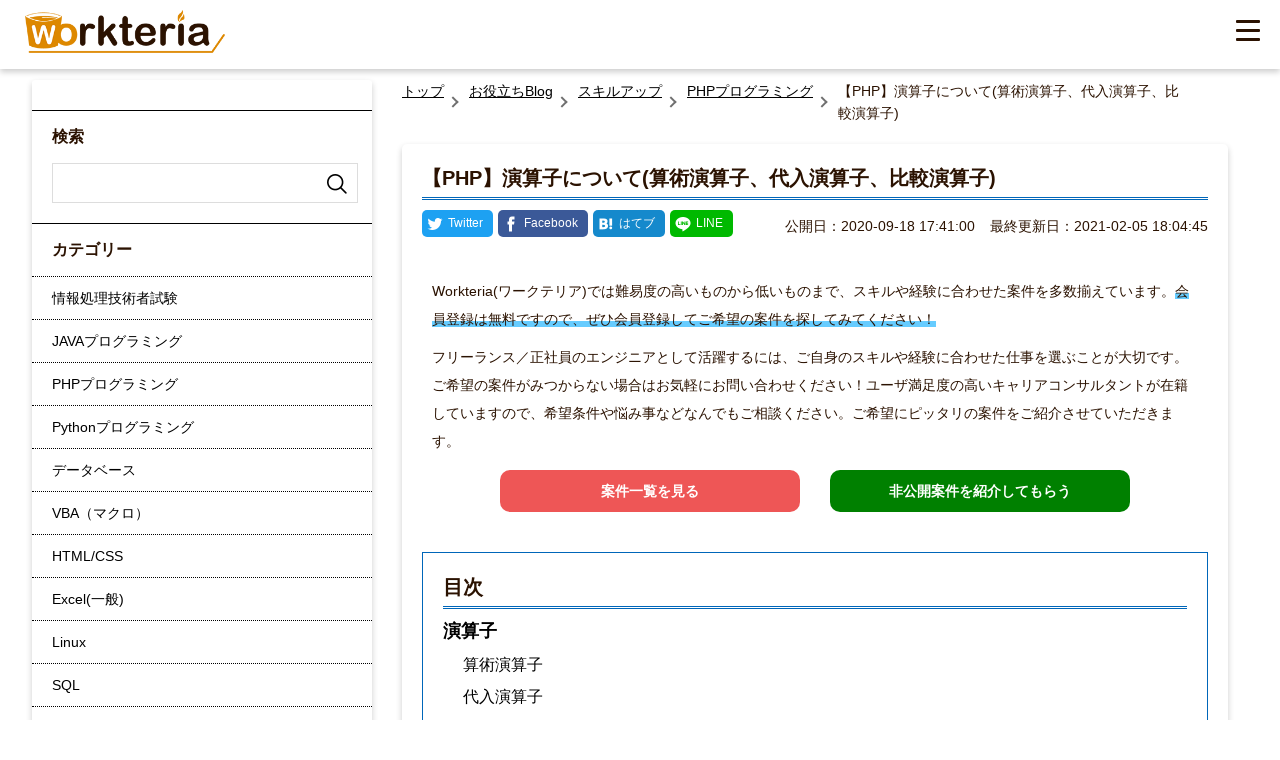

--- FILE ---
content_type: text/html; charset=UTF-8
request_url: https://workteria.forward-soft.co.jp/blog/detail/10181
body_size: 11654
content:
<!DOCTYPE html>
<html lang="ja">
<head>
<meta http-equiv="Content-Type" content="text/html; charset=utf-8" />
<meta http-equiv="Cache-Control" content="max-age=31536000" />
<meta http-equiv="Content-Style-Type" content="text/css" />
<meta http-equiv="Content-Script-Type" content="text/javascript" />
<meta name="description"  content="PHPで使える算術演算子、代入演算子、比較演算子について解説していきます。" />
<link rel="canonical" href="https://workteria.forward-soft.co.jp/blog/detail/10181" />
<meta property="og:type" content="article" />
<meta property="og:url" content="https://workteria.forward-soft.co.jp/blog/detail/10181" />
<meta property="og:title" content="【PHP】演算子について(算術演算子、代入演算子、比較演算子)" />
<meta property="og:description" content="PHPで使える算術演算子、代入演算子、比較演算子について解説していきます。" />
<meta property="og:site_name" content="正社員求人案件 | フリーランス案件 | お役立つブログ | ワークテリア（Workteria）" />
<meta property="og:image" content="https://workteria.forward-soft.co.jp/assets/img/twitter_top.png" />
<meta property="og:locale" content="ja_JP" />
<meta name="twitter:card" content="summary" />
<meta name="twitter:site" content="@tokyoitcol" />
<meta name="twitter:image" content="https://workteria.forward-soft.co.jp/assets/img/twitter_top.png" />
<meta name="twitter:title" content="【PHP】演算子について(算術演算子、代入演算子、比較演算子)" />
<meta name="twitter:description" content="PHPで使える算術演算子、代入演算子、比較演算子について解説していきます。">
<meta name="viewport" content="width=device-width, initial-scale=1.0, minimum-scale=1.0, maximum-scale=1.0, user-scalable=0" />
<!-- Google Tag Manager -->
<script>(function(w,d,s,l,i){w[l]=w[l]||[];w[l].push({'gtm.start':
new Date().getTime(),event:'gtm.js'});var f=d.getElementsByTagName(s)[0],
j=d.createElement(s),dl=l!='dataLayer'?'&l='+l:'';j.async=true;j.src=
'https://www.googletagmanager.com/gtm.js?id='+i+dl;f.parentNode.insertBefore(j,f);
})(window,document,'script','dataLayer','GTM-52TJJNC');</script>
<!-- End Google Tag Manager -->
<script>
    (function(c,l,a,r,i,t,y){
        c[a]=c[a]||function(){(c[a].q=c[a].q||[]).push(arguments)};
        t=l.createElement(r);t.async=1;t.src="https://www.clarity.ms/tag/"+i;
        y=l.getElementsByTagName(r)[0];y.parentNode.insertBefore(t,y);
    })(window, document, "clarity", "script", "4dv2uvvc50");
</script>
<title>【PHP】演算子について(算術演算子、代入演算子、比較演算子)</title>
	<link type="text/css" rel="stylesheet" href="https://workteria.forward-soft.co.jp/assets/css/style.css?1698327410" />
	<script type="text/javascript" src="https://workteria.forward-soft.co.jp/assets/js/jquery-3.4.1.min.js?1656683443"></script>
	<script type="text/javascript" src="https://workteria.forward-soft.co.jp/assets/js/common.js?1700209013"></script>
<script type="text/javascript">
	const APP_PATH = "https://workteria.forward-soft.co.jp/";
</script>
<style id="ez-toc-active-height">.ez-toc-widget-container ul.ez-toc-list li.active::before {height:NaNpx;} </style>
</head>
<body id="blog">
<!-- Google Tag Manager (noscript) -->
<noscript><iframe src="https://www.googletagmanager.com/ns.html?id=GTM-52TJJNC"
height="0" width="0" style="display:none;visibility:hidden"></iframe></noscript>
<!-- End Google Tag Manager (noscript) -->
	<header>
		<div class="globalNavi">
			<div class="headLogo">
				<a href="https://workteria.forward-soft.co.jp"><img alt="正社員求人案件 | フリーランス案件 | お役立つブログ | ワークテリア（Workteria）" src="https://workteria.forward-soft.co.jp/assets/img/logo.png?1657001665" /></a>
			</div>
			<nav>
				<ul class="headerMenu">
					<li class="naviRegular">
						<a href="https://workteria.forward-soft.co.jp/regular/condition" class="menu ">正社員求人情報</a>
						<div class="dropdownMenu01">
							<div class="dropdown-wrap">
                        		<p>【正社員求人】よく検索されるワード</p>
                        		<dl>
                        			<dt class="bgColorRegular">スキル</dt>
                        			<dd>
                        				<ul>
                        					<li><a href="https://workteria.forward-soft.co.jp/regular/keyword/1010">Java</a></li>
                        					<li><a href="https://workteria.forward-soft.co.jp/regular/keyword/1003">PHP</a></li>
                        					<li><a href="https://workteria.forward-soft.co.jp/regular/keyword/1004">Ruby</a></li>
                        					<li><a href="https://workteria.forward-soft.co.jp/regular/keyword/1006">Python</a></li>
                        					<li><a href="https://workteria.forward-soft.co.jp/regular/keyword/1007">Go</a></li>
                        					<li><a href="https://workteria.forward-soft.co.jp/regular/keyword/1014">C#</a></li>
                        					<li><a href="https://workteria.forward-soft.co.jp/regular/keyword/1019">VB.NET</a></li>
                        				</ul>
                        			</dd>
                        		</dl>
                        		<dl>
                        			<dt class="bgColorRegular">職種</dt>
                        			<dd>
                        				<ul>
                        					<li><a href="https://workteria.forward-soft.co.jp/regular/search/?occupation[]=1001">プロジェクトマネージャー</a></li>
                        					<li><a href="https://workteria.forward-soft.co.jp/regular/search/?occupation[]=1002">システムエンジニア</a></li>
                        					<li><a href="https://workteria.forward-soft.co.jp/regular/search/?occupation[]=1003">フロントエンドエンジニア</a></li>
                        					<li><a href="https://workteria.forward-soft.co.jp/regular/search/?occupation[]=1005">インフラエンジニア・サーバーエンジニア</a></li>
                        					<li><a href="https://workteria.forward-soft.co.jp/regular/search/?occupation[]=1006">ネットワークエンジニア</a></li>
                        					<li><a href="https://workteria.forward-soft.co.jp/regular/search/?occupation[]=1008">iOSエンジニア・Androidエンジニア</a></li>
                        				</ul>
                        			</dd>
                        		</dl>
                        		<dl>
                        			<dt class="bgColorRegular">エリア</dt>
                        			<dd>
                        				<ul>
                        					<li><a href="https://workteria.forward-soft.co.jp/regular/search/?location[]=0213">東京都</a></li>
                        					<li><a href="https://workteria.forward-soft.co.jp/regular/search/?location[]=0214">神奈川</a></li>
                        					<li><a href="https://workteria.forward-soft.co.jp/regular/search/?location[]=0212">千葉</a></li>
                        					<li><a href="https://workteria.forward-soft.co.jp/regular/search/?location[]=0211">埼玉</a></li>
                        					<li><a href="https://workteria.forward-soft.co.jp/regular/search/?location[]=0427">大阪</a></li>
                        					<li><a href="https://workteria.forward-soft.co.jp/regular/search/?location[]=0315">新潟</a></li>
                        				</ul>
                        			</dd>
                        		</dl>
                    		</div>
                    	</div>
					</li>
					<li class="naviFree">
						<a href="https://workteria.forward-soft.co.jp/freelance/condition" class="menu ">フリーランス案件情報</a>
						<div class="dropdownMenu02">
							<div class="dropdown-wrap">
                        		<p>【フリーランス案件】よく検索されるワード</p>
                        		<dl>
                        			<dt class="bgColorFreelance">スキル</dt>
                        			<dd>
                        				<ul>
                        					<li><a href="https://workteria.forward-soft.co.jp/freelance/keyword/1010">Java</a></li>
                        					<li><a href="https://workteria.forward-soft.co.jp/freelance/keyword/1003">PHP</a></li>
                        					<li><a href="https://workteria.forward-soft.co.jp/freelance/keyword/1004">Ruby</a></li>
                        					<li><a href="https://workteria.forward-soft.co.jp/freelance/keyword/1006">Python</a></li>
                        					<li><a href="https://workteria.forward-soft.co.jp/freelance/keyword/1007">Go</a></li>
                        					<li><a href="https://workteria.forward-soft.co.jp/freelance/keyword/1014">C#</a></li>
                        					<li><a href="https://workteria.forward-soft.co.jp/freelance/keyword/1019">VB.NET</a></li>
                        				</ul>
                        			</dd>
                        		</dl>
                        		<dl>
                        			<dt class="bgColorFreelance">職種</dt>
                        			<dd>
                        				<ul>
                        					<li><a href="https://workteria.forward-soft.co.jp/freelance/search/?occupation[]=1001">プロジェクトマネージャー</a></li>
                        					<li><a href="https://workteria.forward-soft.co.jp/freelance/search/?occupation[]=1002">システムエンジニア</a></li>
                        					<li><a href="https://workteria.forward-soft.co.jp/freelance/search/?occupation[]=1003">フロントエンドエンジニア</a></li>
                        					<li><a href="https://workteria.forward-soft.co.jp/freelance/search/?occupation[]=1005">インフラエンジニア・サーバーエンジニア</a></li>
                        					<li><a href="https://workteria.forward-soft.co.jp/freelance/search/?occupation[]=1006">ネットワークエンジニア</a></li>
                        					<li><a href="https://workteria.forward-soft.co.jp/freelance/search/?occupation[]=1008">iOSエンジニア・Androidエンジニア</a></li>
                        				</ul>
                        			</dd>
                        		</dl>
                        		<dl>
                        			<dt class="bgColorFreelance">エリア</dt>
                        			<dd>
                        				<ul>
                        					<li><a href="https://workteria.forward-soft.co.jp/freelance/search/?location[]=0213">東京都</a></li>
                        					<li><a href="https://workteria.forward-soft.co.jp/freelance/search/?location[]=0214">神奈川</a></li>
                        					<li><a href="https://workteria.forward-soft.co.jp/freelance/search/?location[]=0212">千葉</a></li>
                        					<li><a href="https://workteria.forward-soft.co.jp/freelance/search/?location[]=0211">埼玉</a></li>
                        					<li><a href="https://workteria.forward-soft.co.jp/freelance/search/?location[]=0427">大阪</a></li>
                        					<li><a href="https://workteria.forward-soft.co.jp/freelance/search/?location[]=0315">新潟</a></li>
                        				</ul>
                        			</dd>
                        		</dl>
                    		</div>
                    	</div>
					</li>
					<li class="naviSpecail"><a href="https://workteria.forward-soft.co.jp/special" class="menu">特集ページ</a>
						<div class="dropdownMenu05">
							<div class="dropdown-wrap">
                    			<p>特集ページ</p>
                        		<dl>
                        			<dt class="bgColorFreelance">種別</dt>
                        			<dd>
                        				<ul>
                        					<li><a href="https://workteria.forward-soft.co.jp/special/freelance">フリーランスエンジニアになるための全知識</a></li>
                        					<li><a href="https://workteria.forward-soft.co.jp/special/regular">エンジニアの転職を成功させるための全知識</a></li>
                        				</ul>
                        			</dd>
                        		</dl>
                    		</div>
						</div>
					</li>
					<li class="naviBlog"><a href="https://workteria.forward-soft.co.jp/blog" class="menu active">お役立ちBlog</a>
						<div class="dropdownMenu04">
							<div class="dropdown-wrap">
                    			<p>お役立ちBlog</p>
                        		<dl>
                        			<dt class="bgColorFreelance">記事種別</dt>
                        			<dd>
                        				<ul>
                        					<li><a href="https://workteria.forward-soft.co.jp/blog/group/engineer">エンジニア転職支援</a></li>
                        					<li><a href="https://workteria.forward-soft.co.jp/blog/group/freelance">フリーランスサポート</a></li>
                        					<li><a href="https://workteria.forward-soft.co.jp/blog/group/skillup">スキルアップ</a></li>
                        					<li><a href="https://workteria.forward-soft.co.jp/blog/group/knowledge">業界知識</a></li>
                        					<li><a href="https://workteria.forward-soft.co.jp/blog/group/column">コラム</a></li>
                        				</ul>
                        			</dd>
                        		</dl>
                    		</div>
                    	</div>
					</li>

					<li class="naviInfo"><a href="https://workteria.forward-soft.co.jp/service" class="menu">サービスについて</a>
						<div class="dropdownMenu03">
							<div class="dropdown-wrap">
                    			<p>Workteriaのサービスについて</p>
                        		<dl>
                        			<dt class="bgColorFreelance">正社員サービス</dt>
                        			<dd>
                        				<ul>
                        					<li><a href="https://workteria.forward-soft.co.jp/service/regular">サービス概要</a></li>
                        					<li><a href="https://workteria.forward-soft.co.jp/service/regularJob">求人サポート</a></li>
                        					<li><a href="https://workteria.forward-soft.co.jp/service/education">資格受験料補助</a></li>
                        					<li><a href="https://workteria.forward-soft.co.jp/service/salary">給料保証</a></li>
                        					<li><a href="https://workteria.forward-soft.co.jp/service/course">受講料半額</a></li>
                        					<li><a href="https://workteria.forward-soft.co.jp/service/regularPrivateJob">非公開求人</a></li>
                        				</ul>
                        			</dd>
                        		</dl>
                        		<dl>
                        			<dt class="bgColorFreelance">フリーランスサービス</dt>
                        			<dd>
                        				<ul>
                        					<li><a href="https://workteria.forward-soft.co.jp/service/freelance">サービス概要</a></li>
                        					<li><a href="https://workteria.forward-soft.co.jp/service/support">案件サポート</a></li>
                        					<li><a href="https://workteria.forward-soft.co.jp/service/tax">確定申告サポート</a></li>
                        					<li><a href="https://workteria.forward-soft.co.jp/service/income">収入保証</a></li>
                        					<li><a href="https://workteria.forward-soft.co.jp/service/commission">マージン率</a></li>
                        					<li><a href="https://workteria.forward-soft.co.jp/service/freelancePrivateJob">非公開案件</a></li>
                        				</ul>
                        			</dd>
                        		</dl>
                    		</div>
                    	</div>
					</li>
				</ul>
				<div class="actionArea">
											<a href="https://workteria.forward-soft.co.jp/register" class="buttonDefault regist-btn">無料会員登録</a>
						<a href="https://workteria.forward-soft.co.jp/login" class="login-btn">ログイン</a>
									</div>
			</nav>
			<div class="spMenuBox">
				<a class="menuButton" href="#">
                  <span></span>
                  <span></span>
                  <span></span>
                </a>
				<div class="spMenuList">
					<ul>
						<li><a href="https://workteria.forward-soft.co.jp/regular/condition">正社員求人情報</a></li>
						<li><a href="https://workteria.forward-soft.co.jp/freelance/condition">フリーランス求人情報</a></li>
						<li class="blogMenuLi"><a class="blogMenuIcon" href="https://workteria.forward-soft.co.jp/blog">お役立ちBlog</a>
							<div class="subBlogMenu">
								<ul class="subBlogMenuUl">
									<li><a href="https://workteria.forward-soft.co.jp/blog/group/engineer">エンジニア転職支援</a></li>
									<li><a href="https://workteria.forward-soft.co.jp/blog/group/freelance">フリーランスサポート</a></li>
									<li><a href="https://workteria.forward-soft.co.jp/blog/group/skillup">スキルアップ</a></li>
									<li><a href="https://workteria.forward-soft.co.jp/blog/group/knowledge">業界知識</a></li>
									<li><a href="https://workteria.forward-soft.co.jp/blog/group/column">コラム</a></li>
								</ul>
							</div>
						</li>
						<li class="serviceMenuLi"><a class="serviceMenuIcon" href="https://workteria.forward-soft.co.jp/service">サービスについて</a>
							<div class="subServiceMenu">
								<ul class="subServiceMenuUl">
									<li><a href="https://workteria.forward-soft.co.jp/service/regular">正社員サービス</a></li>
									<li><a href="https://workteria.forward-soft.co.jp/service/freelance">フリーランスサービス</a></li>
								</ul>
							</div>
						</li>
						    						<li><a href="https://workteria.forward-soft.co.jp/register">無料会員登録</a></li>
    						<li><a href="https://workteria.forward-soft.co.jp/login">ログイン</a></li>
    										</ul>
				</div>
			</div>
		</div>
	</header>

	<div class="contentsAll" >
		<!-- サイト内ナビ -->
		<div class="sideNavi">
			
<div class="searchArea">
	<p>検索</p>
	<form name="searchForm" method="get" action="https://workteria.forward-soft.co.jp/blog/search">
		<div>
			<input type="text" name="freewords" value="">
			<button>
				<i class="iconSearch" id="iconSearch"></i>
			</button>
		</div>
	</form>
</div>
<nav class="categoryArea"><p>カテゴリー</p><ul><li><a href="https://workteria.forward-soft.co.jp/blog/category/301">情報処理技術者試験</a></li><li><a href="https://workteria.forward-soft.co.jp/blog/category/302">JAVAプログラミング</a></li><li><a href="https://workteria.forward-soft.co.jp/blog/category/303">PHPプログラミング</a></li><li><a href="https://workteria.forward-soft.co.jp/blog/category/304">Pythonプログラミング</a></li><li><a href="https://workteria.forward-soft.co.jp/blog/category/305">データベース</a></li><li><a href="https://workteria.forward-soft.co.jp/blog/category/306">VBA（マクロ）</a></li><li><a href="https://workteria.forward-soft.co.jp/blog/category/307">HTML/CSS</a></li><li><a href="https://workteria.forward-soft.co.jp/blog/category/308">Excel(一般)</a></li><li><a href="https://workteria.forward-soft.co.jp/blog/category/309">Linux</a></li><li><a href="https://workteria.forward-soft.co.jp/blog/category/310">SQL</a></li><li><a href="https://workteria.forward-soft.co.jp/blog/category/311">開発／その他ツール</a></li><li><a href="https://workteria.forward-soft.co.jp/blog/category/312">CLOUDサービス</a></li><li><a href="https://workteria.forward-soft.co.jp/blog/category/313">Windows（一般）</a></li><li><a href="https://workteria.forward-soft.co.jp/blog/category/314">PowerShell</a></li></ul></nav><div class="keywordArea">
	<p>キーワード</p>
	<ul class="keywordList">
<li><a href="https://workteria.forward-soft.co.jp/blog/keyword/1010">Java</a></li><li><a href="https://workteria.forward-soft.co.jp/blog/keyword/1003">PHP</a></li><li><a href="https://workteria.forward-soft.co.jp/blog/keyword/1006">Python</a></li><li><a href="https://workteria.forward-soft.co.jp/blog/keyword/1004">Ruby</a></li>	</ul>
</div>			<ul class="bannerArea">
				<li><a href="https://it-school.io"><img alt="初心者から学べるオンラインプログラミングスクール|東京ITカレッジ" height="253px" width="318px" src="https://workteria.forward-soft.co.jp/assets/img/bnr_tic.png?1656683443" /></a></li>
				<li><a href="https://workteria.forward-soft.co.jp/contact"><img alt="無料相談|ワークテリア(Workteria)" height="253px" width="318px" src="https://workteria.forward-soft.co.jp/assets/img/bnr_consultation.png?1656683443" /></a></li>
			</ul>
			<br>
			<script type="text/javascript" id="ez-toc-js-js-extra">
/* <![CDATA[ */
var ezTOC = {"smooth_scroll":"1","visibility_hide_by_default":"","width":"auto","scroll_offset":"30"};
/* ]]> */
</script>
<script type="text/javascript" id="jquery-core-js-after">
  (function($){let thisOffset,cta_top,footer_cta_class=$('.footer_cta'),footer_cta_flag=false;$(window).on('load',function(){if(footer_cta_class.length){cta_top=footer_cta_class.offset().top}thisOffset=cta_top+footer_cta_class.outerHeight()});$(window).scroll(function(){if(!footer_cta_flag){if($(window).scrollTop()+$(window).height()>thisOffset){gtag('event','view',{'event_category':'blog-media','event_label':'blog-media_article_cta_view'});footer_cta_flag=true}}})}(jQuery));
</script>
<script type="text/javascript" src="https://workteria.forward-soft.co.jp/assets/easy-table-of-contents/vendor/smooth-scroll/jquery.smooth-scroll.js"></script>
<script type="text/javascript" src="https://workteria.forward-soft.co.jp/assets/easy-table-of-contents/vendor/js-cookie/js.cookie.js"></script>
<script type="text/javascript" src="https://workteria.forward-soft.co.jp/assets/easy-table-of-contents/assets/js/front-func.js"></script>

<link rel="stylesheet" href="https://workteria.forward-soft.co.jp/assets/easy-table-of-contents/assets/css/main/style.min.css" type="text/css">
<link rel="stylesheet" href="https://workteria.forward-soft.co.jp/assets/easy-table-of-contents/assets/css/main/entry-option.min.css" type="text/css">
<link rel="stylesheet" href="https://workteria.forward-soft.co.jp/assets/easy-table-of-contents/assets/css/main/all.css" type="text/css">
<link rel="stylesheet" href="https://workteria.forward-soft.co.jp/assets/easy-table-of-contents/assets/css/main/blocks.style.build.css" type="text/css">

<style type="text/css">
    #ezw_tco-2 .ez-toc-widget-container ul.ez-toc-list li.active::before {
    	background-color: #ffffff;
    }
</style>
<div id="fixed_sidebar" class="fixed-sidebar fa5" style="max-height: 100%;">
  <div id="ezw_tco-2" class="widget ez-toc">
    <div class="ez-toc-widget-container ez-toc-v2_0_17 ez-toc-widget counter-hierarchy counter-decimal">

	<h4 class="widgettitle dfont has-fa-before">
	  <span class="ez-toc-title-container">

	    <span class="ez-toc-title">目次</span>
	    <span class="ez-toc-title-toggle">
	      <a class="ez-toc-pull-right ez-toc-btn ez-toc-btn-xs ez-toc-btn-default ez-toc-toggle" style="display: inline;">
	        <i class="ez-toc-glyphicon ez-toc-icon-toggle"></i>
	      </a>
	    </span>
	  </span>
	</h4>
      <nav id="toc"></nav>
    </div>
  </div>
</div>
		</div>

		<div class="mainContents">
			<link rel='stylesheet' id='fontawesome-css' href='https://use.fontawesome.com/releases/v5.13.0/css/all.css' type='text/css' media='all'/>
<script type="application/ld+json">{
                     "@context": "https://schema.org",
                     "@type": "BreadcrumbList",
                     "itemListElement": [{"@type":"ListItem","position":1,"name":"ホーム","item":"https:\/\/workteria.forward-soft.co.jp"},{"@type":"ListItem","position":2,"name":"記事一覧","item":"https:\/\/workteria.forward-soft.co.jp\/blog"},{"@type":"ListItem","position":3,"name":"スキルアップ","item":"https:\/\/workteria.forward-soft.co.jp\/blog\/skillup"},{"@type":"ListItem","position":4,"name":"PHPプログラミング","item":"https:\/\/workteria.forward-soft.co.jp\/blog\/category\/303"},{"@type":"ListItem","position":5,"name":"【PHP】演算子について(算術演算子、代入演算子、比較演算子)"}]
                   }</script>	<link type="text/css" rel="stylesheet" href="https://workteria.forward-soft.co.jp/assets/css/blog.css?1685975101" />
<link rel="stylesheet" href="https://workteria.forward-soft.co.jp/assets/js/Trumbowyg-2.20.0/plugins/table/ui/trumbowyg.table.css">

<script type="text/javascript">
$(function() {
	$(document).ready(function() {

					createTOC();
			});

	function createTOC(){

		// 記事のトップに表示する目次
		$tocList = $(".contentsListArea");
		$tocList.empty();
		$tocList.append($('<h2></h2>').text("目次"));
		$topUl = $("<ul></ul>");
		$topUl.appendTo($tocList);
	    var prevH1Item = null;
	    var prevH1List = null;

	    // 記事のサイド側に表示する目次
	    $SD_Nav = $("nav#toc");
	    if($SD_Nav[0]){
    	    $SD_topUl = $('<ul class="ez-toc-list ez-toc-list-level-1"></ul>');
    	    $SD_topUl.appendTo($SD_Nav);
    	    var SD_prevH1Item = null;
    	    var SD_prevH1List = null;
	    }

	    var index = 0;
	    $(".contentsArea h2, .contentsArea h3").each(function() {

	        //insert an anchor to jump to, from the TOC link.
	        var anchor = "<span class='ez-toc-section' id='anchor_" + index +"'></span>";
	        $(this).before(anchor);

	        // トップ目次
	        var li = "<li><a class='ez-toc-link' href='#anchor_" + index + "'>" + $(this).text() + "</a></li>";

	        if( $(this).is("h2") ){
		        // トップ目次
	            prevH1List = $("<ul></ul>");
	            prevH1Item = $(li);
	            prevH1Item.append(prevH1List);
	            prevH1Item.appendTo($topUl);

	            // サイド側目次
	            if($SD_Nav[0]){
    	            SD_prevH1List = $('<ul class="ez-toc-list-level-3"></ul>');
    	            var SD_li = "<li class='ez-toc-page-1 ez-toc-heading-level-2'><a class='ez-toc-link ez-toc-heading-2' href='#anchor_"
    		             + index + "' title='"+ $(this).text() +"'>" + $(this).text() + "</a></li>";
    	            SD_prevH1Item = $(SD_li);
    	            SD_prevH1Item.append(SD_prevH1List);
    	            SD_prevH1Item.appendTo($SD_topUl);
	            }
	        } else {
		        // トップ目次
	        	prevH1List.append(li);

	        	// サイド側目次
	        	if($SD_Nav[0]){
    		        var SD_li = "<li class='ez-toc-heading-level-3'><a class='ez-toc-link ez-toc-heading-3' href='#anchor_"
    			         + index + "' title='"+ $(this).text() +"'>" + $(this).text() + "</a></li>";

    			    SD_prevH1List.append(SD_li);
	        	}
	        }
	        index++;
	    });

	    if($SD_Nav[0]){
	    	$("div.sideNavi").css("height", $("div.mainContents").height());
	    	front_func();
	    }
	}

});
</script>

<nav class="pankzArea">
	<ul>
		<li><a href="https://workteria.forward-soft.co.jp">トップ</a></li>
		<li><a href="https://workteria.forward-soft.co.jp/blog">お役立ちBlog</a></li>
		<li><a href="https://workteria.forward-soft.co.jp/blog/group/skillup">スキルアップ</a>
		<li><a href="https://workteria.forward-soft.co.jp/blog/category/303">PHPプログラミング</a>
		<li>【PHP】演算子について(算術演算子、代入演算子、比較演算子)</li>
	</ul>
</nav>
<main id="blogDetail">
<div class="detailWrap">
	<section class="topArea">
		<h1>【PHP】演算子について(算術演算子、代入演算子、比較演算子)</h1>
		<div class="boxDaySns">
    		<ul class="dateArea">
    			<li>公開日：<span>2020-09-18 17:41:00</span></li>
    			<li>最終更新日：<span>2021-02-05 18:04:45</span></li>
    		</ul>

        	<div class="snsAreaS">
        		<ul>
        			<li><a onclick="javascript:window.open(this.href, '', 'menubar=no,toolbar=no,resizable=yes,scrollbars=yes,height=300,width=600');return false;"
        			aria-label="Twitterシェアボタン" href="http://twitter.com/share?url=https%3A%2F%2Fworkteria.forward-soft.co.jp%2Fblog%2Fdetail%2F10181&text=%E3%80%90PHP%E3%80%91%E6%BC%94%E7%AE%97%E5%AD%90%E3%81%AB%E3%81%A4%E3%81%84%E3%81%A6%28%E7%AE%97%E8%A1%93%E6%BC%94%E7%AE%97%E5%AD%90%E3%80%81%E4%BB%A3%E5%85%A5%E6%BC%94%E7%AE%97%E5%AD%90%E3%80%81%E6%AF%94%E8%BC%83%E6%BC%94%E7%AE%97%E5%AD%90%29" class="buttonTwitter"><i class="iconTwitter"></i><span>Twitter</span></a>
        			</li>
        			<li><a onclick="javascript:window.open(this.href, '', 'menubar=no,toolbar=no,resizable=yes,scrollbars=yes,height=300,width=600');return false;"
        			aria-label="Facebookシェアボタン" href="https://www.facebook.com/share.php?src=bm&t=%E3%80%90PHP%E3%80%91%E6%BC%94%E7%AE%97%E5%AD%90%E3%81%AB%E3%81%A4%E3%81%84%E3%81%A6%28%E7%AE%97%E8%A1%93%E6%BC%94%E7%AE%97%E5%AD%90%E3%80%81%E4%BB%A3%E5%85%A5%E6%BC%94%E7%AE%97%E5%AD%90%E3%80%81%E6%AF%94%E8%BC%83%E6%BC%94%E7%AE%97%E5%AD%90%29&u=https%3A%2F%2Fworkteria.forward-soft.co.jp%2Fblog%2Fdetail%2F10181" class="buttonFacebook"><i class="iconFaceBook"></i><span>Facebook</span></a>
        			</li>
        			<li><a onclick="window.open(this.href, 'HBwindow', 'width=600, height=400, menubar=no, toolbar=no, scrollbars=yes'); return false;"
        			aria-label="はてなブックマークシェアボタン" href="http://b.hatena.ne.jp/add?mode=confirm&url=https%3A%2F%2Fworkteria.forward-soft.co.jp%2Fblog%2Fdetail%2F10181&title=%E3%80%90PHP%E3%80%91%E6%BC%94%E7%AE%97%E5%AD%90%E3%81%AB%E3%81%A4%E3%81%84%E3%81%A6%28%E7%AE%97%E8%A1%93%E6%BC%94%E7%AE%97%E5%AD%90%E3%80%81%E4%BB%A3%E5%85%A5%E6%BC%94%E7%AE%97%E5%AD%90%E3%80%81%E6%AF%94%E8%BC%83%E6%BC%94%E7%AE%97%E5%AD%90%29" class="buttonHatebu"><i class="iconHatebu"></i><span>はてブ</span></a>
        			</li>
        			<li><a onclick="javascript:window.open(this.href, '', 'menubar=no,toolbar=no,resizable=yes,scrollbars=yes,height=300,width=600');return false;"
        			aria-label="Lineシェアボタン" href="//lineit.line.me/share/ui?url=https%3A%2F%2Fworkteria.forward-soft.co.jp%2Fblog%2Fdetail%2F10181" title="ラインで送る" class="buttonLine"><i class="iconLine"></i><span>LINE</span></a>
        			</li>
        		</ul>
        	</div>
        </div>
	</section>
	<section class="imageArea">
    </section>

 <section class="prArea">
 	<div class="descriptionArea">
 		<p>Workteria(ワークテリア)では難易度の高いものから低いものまで、スキルや経験に合わせた案件を多数揃えています。<span class="markWater">会員登録は無料ですので、ぜひ会員登録してご希望の案件を探してみてください！</span></p>
 		<p>フリーランス／正社員のエンジニアとして活躍するには、ご自身のスキルや経験に合わせた仕事を選ぶことが大切です。ご希望の案件がみつからない場合はお気軽にお問い合わせください！ユーザ満足度の高いキャリアコンサルタントが在籍していますので、希望条件や悩み事などなんでもご相談ください。ご希望にピッタリの案件をご紹介させていただきます。</p>
 	</div>
 	<div class="buttonArea">
		<a class="patternA1" href="https://workteria.forward-soft.co.jp/freelance">案件一覧を見る</a>
		<a class="patternA2" href="https://workteria.forward-soft.co.jp/entry">非公開案件を紹介してもらう</a>
	</div>
 </section>

	<section class="contentsListArea"></section>
	<section class="contentsArea">
			<h2>演算子</h2><p>PHPで使える算術演算子、代入演算子、比較演算子について解説していきます。</p><h3>算術演算子<br></h3><p>算術演算子には、加算(+)、減算(-)、乗算(*)、除算(/)、剰余(%)などがあります。</p><pre class="language-php"><code class="language-php"><span class="token delimiter important">&lt;?php</span>

<span class="token comment">// 加算</span>
<span class="token variable">$add</span> <span class="token operator">=</span> <span class="token number">10</span> <span class="token operator">+</span> <span class="token number">2</span><span class="token punctuation">;</span>
<span class="token keyword">echo</span> <span class="token variable">$add</span><span class="token punctuation">.</span><span class="token double-quoted-string string">"&lt;br&gt;"</span><span class="token punctuation">;</span>

<span class="token comment">// 減算</span>
<span class="token variable">$sub</span> <span class="token operator">=</span> <span class="token number">10</span> – <span class="token number">2</span><span class="token punctuation">;</span>
<span class="token keyword">echo</span> <span class="token variable">$sub</span><span class="token punctuation">.</span><span class="token double-quoted-string string">"&lt;br&gt;"</span><span class="token punctuation">;</span>

<span class="token comment">// 乗算</span>
<span class="token variable">$mult</span> <span class="token operator">=</span> <span class="token number">10</span> <span class="token operator">*</span> <span class="token number">2</span><span class="token punctuation">;</span>
<span class="token keyword">echo</span> <span class="token variable">$mult</span><span class="token punctuation">.</span><span class="token double-quoted-string string">"&lt;br&gt;"</span><span class="token punctuation">;</span>

<span class="token comment">// 除算</span>
<span class="token variable">$div</span> <span class="token operator">=</span> <span class="token number">10</span> <span class="token operator">/</span> <span class="token number">2</span><span class="token punctuation">;</span>
<span class="token keyword">echo</span> <span class="token variable">$div</span><span class="token punctuation">.</span><span class="token double-quoted-string string">"&lt;br&gt;"</span><span class="token punctuation">;</span>

<span class="token comment">// 剰余</span>
<span class="token variable">$sur</span> <span class="token operator">=</span> <span class="token number">10</span> <span class="token operator">%</span> <span class="token number">3</span><span class="token punctuation">;</span>
<span class="token keyword">echo</span> <span class="token variable">$sur</span><span class="token punctuation">;</span>

<span class="token delimiter important">?&gt;</span></code></pre><pre class="language-extend"><code class="language-extend">12
8
20
5
1<br></code></pre><p><br></p><h3>代入演算子<br></h3><p>代入演算子は、「=」で表現します。</p><pre class="language-php"><code class="language-php"><span class="token variable">$num</span> <span class="token operator">=</span> <span class="token number">5</span><span class="token punctuation">;</span>
<span class="token keyword">echo</span> <span class="token variable">$num</span><span class="token punctuation">;</span></code></pre><pre class="language-extend"><code class="language-extend">5</code></pre><p><br>また、代入演算子のほかに<strong>複合演算子</strong>があります。
    これにより、式の中の値を使用し、その値をその式の結果とすることができます。
    例えば、
    </p><pre class="language-php"><code class="language-php">
<span class="token operator">&lt;</span><span class="token operator">?</span>php

<span class="token variable">$a</span> <span class="token operator">=</span> <span class="token number">3</span><span class="token punctuation">;</span>
<span class="token variable">$a</span> <span class="token operator">+</span><span class="token operator">=</span> <span class="token number">5</span><span class="token punctuation">;</span>
<span class="token keyword">echo</span> <span class="token variable">$a</span><span class="token punctuation">;</span>

<span class="token variable">$b</span> <span class="token operator">=</span> <span class="token double-quoted-string string">"Hello "</span><span class="token punctuation">;</span>
<span class="token variable">$b</span> <span class="token punctuation">.</span><span class="token operator">=</span> <span class="token double-quoted-string string">"world!"</span><span class="token punctuation">;</span>
<span class="token keyword">echo</span> <span class="token variable">$b</span><span class="token punctuation">;</span>

<span class="token delimiter important">?&gt;</span></code></pre><pre class="language-extend"><code class="language-extend">8
Hello world!</code></pre><p>それぞれの実行結果は、</p><pre class="language-php"><code class="language-php"><span class="token variable">$a</span> <span class="token operator">=</span> <span class="token variable">$a</span> <span class="token operator">+</span> <span class="token number">5</span><span class="token punctuation">;</span>
<span class="token variable">$b</span> <span class="token operator">=</span> <span class="token variable">$b</span> <span class="token punctuation">.</span> <span class="token double-quoted-string string">"world!"</span><span class="token punctuation">;</span></code></pre><p>で書いた場合と同じ結果が出力されます。</p><p><br></p><h3>比較演算子</h3><p>比較演算子は2つの変数、あるいは変数とある値が一致しているか、もしくは大小関係を比較する時に使われる演算子です。</p><h4>$a == $b</h4><p>型の相互変換をした後で $a<var class="varname"></var> が <var class="varname">$b</var> に等しい時にTRUE。</p><p><br></p><h4>$a === $b</h4><p>$a が $b に等しく、および同じ型である場合にTRUE。</p><p><br><strong><strong></strong></strong></p><h4>$a != $b</h4><p><em><strong><em>
       </em></strong></em><strong></strong>型の相互変換をした後で $a<var class="varname"></var> が $b に等しくない場合にTRUE。</p><p><br></p><h4>$a &lt;&gt; $b</h4><p><em><strong><em>
       </em></strong></em><strong></strong>型の相互変換をした後で $a<var class="varname"></var> が $b に等しくない場合にTRUE。</p><p><br></p><h4><em><strong><em>
      

      
       </em></strong></em><strong></strong>$a !== $b</h4><p>$a<var class="varname"></var> が $b と等しくないか、同じ型でない場合にTRUE。</p><p><br></p><h4>$a &lt; $b</h4><p>$a<var class="varname"></var> が $b より少ない時にTRUE。</p><p><br></p><h4><em><strong><em>
      

      
       </em></strong></em><strong></strong>$a &gt; $b</h4><p>$a<var class="varname"></var> が $b<var class="varname"></var> より多い時にTRUE。</p><p><br></p><h4>$a &lt;= $b</h4><p>$a<var class="varname"></var> が $b より少ないか等しい時にTRUE。</p><p><br></p><h4><strong></strong><strong>$a &gt;= $b</strong><strong></strong></h4><p>$a<var class="varname"></var> が $b より多いか等しい時にTRUE。</p><p><br></p><h3>まとめ<br></h3><p>算術演算子、代入演算子、比較演算子についてまとめてみました。</p><p>プログラミングをするうえで演算子の知識は欠かすことのできないものです。</p><p>簡単なプログラムを繰り返し作って、使いこなせるようにしましょう！<br></p>
						<br/>
			<div id="signDiv">
    			<p class="title">【著者】</p>
    			<p class="author">當山</p>
    			<p style="font-size:13px;">主にPHPでのフレームワーク開発やWebアプリの開発に携わってきました。
得意分野はHTML5とCSSによるフロントエンド開発。</p>
    			<p><a href="https://workteria.forward-soft.co.jp/blog/author/C00012">編集した記事一覧</a></p>
			</div>
			    </section>
</div>

<div class="troubleArea">
	<h2>正社員／フリーランスの方でこのようなお悩みありませんか？</h2>
	<div class="itemArea">
		<ul>
			<li>自分に合う案件を定期的に紹介してもらいたい</li>
			<li>週2、リモートワークなど自由な働き方をしてみたい</li>
			<li>面倒な案件探し・契約周りは任せて仕事に集中したい</li>
		</ul>
	</div>
	<p class="pCenter">そのような方はぜひ、Workteriaサイトをご利用ください！</p>
	<div class="prItemArea">
		<ul>
			<li><p>定期的にご本人に合う高額案件を紹介</p></li>
			<li><p>リモートワークなど自由な働き方ができる案件多数</p></li>
			<li><p>専属エージェントが契約や請求をトータルサポート</p></li>
		</ul>
	</div>
	<div class="buttonArea">
		<a class="patternA1" href="https://workteria.forward-soft.co.jp/freelance">案件一覧を見る</a>
		<a class="patternA2" href="https://workteria.forward-soft.co.jp/entry">非公開案件を紹介してもらう</a>
	</div>
</div>

<main id="blogList">
	<div id="afterBlog">
		<span class="title">よく読まれている記事</span>
	</div>
	<div class="listWrap">
<article class="keywordNone">  <a href="https://workteria.forward-soft.co.jp/blog/detail/10223" class="wrap">     <div class="imageArea">     </div>     <div class="textArea">        <h2>【PHP】URLからサーバー名、パラメーター取得(parse_url)</h2>        <div class="textDetail">           <p>URLPHPでは、サーバーや実行環境に関する情報を取得することができます。$_SERVERPHPにはスーパーグローバル変数というものがあり、「$_SERVER」変数を使うことで必要な情報を取得できます。この「$_SERVER」にはサーバーの様々な情報が連想配列として格納されており、インデックスを指定することで情報が確認できます。今回は、お役立ちBlogのhttps://以下のドメイン名を取得して表</p>        </div>     </div>  </a></article><article class="keywordNone">  <a href="https://workteria.forward-soft.co.jp/blog/detail/10233" class="wrap">     <div class="imageArea">     </div>     <div class="textArea">        <h2>【PHP】ファイル操作について(ファイルの読み込み、書き込み)</h2>        <div class="textDetail">           <p>ファイル操作PHPではファイルの読み込みや、ファイルへの書き込みを行う関数が用意されています。ここでは、ファイル操作を行うための関数を解説していきます。fopenfopen関数とは、ファイルまたはURLをオープンしてくれる関数です。あるデータからファイルにデータの情報を読み込ませたり、ファイルの内容にデータ情報を書き込みする際など、ファイルを指定して、指定したファイルを開く(持ってくる)ための関数</p>        </div>     </div>  </a></article>    </div>
 </main>
 
<section class="snsArea">
	<ul>
		<li><a onclick="javascript:window.open(this.href, '', 'menubar=no,toolbar=no,resizable=yes,scrollbars=yes,height=300,width=600');return false;"
		aria-label="Twitterシェアボタン" href="http://twitter.com/share?url=https%3A%2F%2Fworkteria.forward-soft.co.jp%2Fblog%2Fdetail%2F10181&text=%E3%80%90PHP%E3%80%91%E6%BC%94%E7%AE%97%E5%AD%90%E3%81%AB%E3%81%A4%E3%81%84%E3%81%A6%28%E7%AE%97%E8%A1%93%E6%BC%94%E7%AE%97%E5%AD%90%E3%80%81%E4%BB%A3%E5%85%A5%E6%BC%94%E7%AE%97%E5%AD%90%E3%80%81%E6%AF%94%E8%BC%83%E6%BC%94%E7%AE%97%E5%AD%90%29" class="buttonTwitter"><i class="iconTwitter"></i><span>Twitter</span></a>
		</li>
		<li><a onclick="javascript:window.open(this.href, '', 'menubar=no,toolbar=no,resizable=yes,scrollbars=yes,height=300,width=600');return false;"
		aria-label="Facebookシェアボタン" href="https://www.facebook.com/share.php?src=bm&t=%E3%80%90PHP%E3%80%91%E6%BC%94%E7%AE%97%E5%AD%90%E3%81%AB%E3%81%A4%E3%81%84%E3%81%A6%28%E7%AE%97%E8%A1%93%E6%BC%94%E7%AE%97%E5%AD%90%E3%80%81%E4%BB%A3%E5%85%A5%E6%BC%94%E7%AE%97%E5%AD%90%E3%80%81%E6%AF%94%E8%BC%83%E6%BC%94%E7%AE%97%E5%AD%90%29&u=https%3A%2F%2Fworkteria.forward-soft.co.jp%2Fblog%2Fdetail%2F10181" class="buttonFacebook"><i class="iconFaceBook"></i><span>Facebook</span></a>
		</li>
		<li><a onclick="window.open(this.href, 'HBwindow', 'width=600, height=400, menubar=no, toolbar=no, scrollbars=yes'); return false;"
		aria-label="はてなブックマークシェアボタン" href="http://b.hatena.ne.jp/add?mode=confirm&url=https%3A%2F%2Fworkteria.forward-soft.co.jp%2Fblog%2Fdetail%2F10181&title=%E3%80%90PHP%E3%80%91%E6%BC%94%E7%AE%97%E5%AD%90%E3%81%AB%E3%81%A4%E3%81%84%E3%81%A6%28%E7%AE%97%E8%A1%93%E6%BC%94%E7%AE%97%E5%AD%90%E3%80%81%E4%BB%A3%E5%85%A5%E6%BC%94%E7%AE%97%E5%AD%90%E3%80%81%E6%AF%94%E8%BC%83%E6%BC%94%E7%AE%97%E5%AD%90%29" class="buttonHatebu"><i class="iconHatebu"></i><span>はてブ</span></a>
		</li>
		<li><a onclick="javascript:window.open(this.href, '', 'menubar=no,toolbar=no,resizable=yes,scrollbars=yes,height=300,width=600');return false;"
		aria-label="Lineシェアボタン" href="//lineit.line.me/share/ui?url=https%3A%2F%2Fworkteria.forward-soft.co.jp%2Fblog%2Fdetail%2F10181" title="ラインで送る" class="buttonLine"><i class="iconLine"></i><span>LINE</span></a>
		</li>
	</ul>
</section>

<section class="sectionCategory">
	<h2>
		<span>カテゴリー</span>
	</h2>
	<div class="categoryBox">
		<ul>
<li><a href="https://workteria.forward-soft.co.jp/blog/category/301">情報処理技術者試験</a></li><li><a href="https://workteria.forward-soft.co.jp/blog/category/302">JAVAプログラミング</a></li><li><a href="https://workteria.forward-soft.co.jp/blog/category/303">PHPプログラミング</a></li><li><a href="https://workteria.forward-soft.co.jp/blog/category/304">Pythonプログラミング</a></li><li><a href="https://workteria.forward-soft.co.jp/blog/category/305">データベース</a></li><li><a href="https://workteria.forward-soft.co.jp/blog/category/306">VBA（マクロ）</a></li><li><a href="https://workteria.forward-soft.co.jp/blog/category/307">HTML/CSS</a></li><li><a href="https://workteria.forward-soft.co.jp/blog/category/308">Excel(一般)</a></li><li><a href="https://workteria.forward-soft.co.jp/blog/category/309">Linux</a></li><li><a href="https://workteria.forward-soft.co.jp/blog/category/310">SQL</a></li><li><a href="https://workteria.forward-soft.co.jp/blog/category/311">開発／その他ツール</a></li><li><a href="https://workteria.forward-soft.co.jp/blog/category/312">CLOUDサービス</a></li><li><a href="https://workteria.forward-soft.co.jp/blog/category/313">Windows（一般）</a></li><li><a href="https://workteria.forward-soft.co.jp/blog/category/314">PowerShell</a></li>            </ul>
	</div>
</section>

</main>		</div>
	</div>
	<!--ContentsAll-->

	<footer>
		<div class="wrap">
			<div class="usefulLinksArea">
				<p>Workteriaについて</p>
    			<ul>
    				<li><a href="https://workteria.forward-soft.co.jp/service" target="_self">サービス概要</a></li>
    				<li><a href="https://workteria.forward-soft.co.jp/service/regular" target="_self">正社員サービス</a></li>
    				<li><a href="https://workteria.forward-soft.co.jp/service/freelance" target="_self">フリーランスサービス</a></li>
    				<li><a href="https://forward-soft.co.jp/privacy/index.html" target="_blank">プライバシーポリシー</a></li>
    				<li><a href="https://workteria.forward-soft.co.jp/legal">利用規約</a></li>
    				<li><a href="https://forward-soft.co.jp">運営会社</a></li>
    				<li><a href="https://workteria.forward-soft.co.jp/contact">お問い合わせ</a></li>
    				<li><a href="https://workteria.forward-soft.co.jp/editor/list">編集者一覧</a></li>
    			</ul>
			</div>
			<div class="usefulLinksArea phoneShowNone">
				<p>お勧めの正社員求人</p>
				<ul>
					<li><a href="https://workteria.forward-soft.co.jp/regular/keyword/1001">TypeScript案件</a></li><li><a href="https://workteria.forward-soft.co.jp/regular/keyword/1002">ActionScript案件</a></li><li><a href="https://workteria.forward-soft.co.jp/regular/keyword/1003">PHP案件</a></li><li><a href="https://workteria.forward-soft.co.jp/regular/keyword/1004">Ruby案件</a></li><li><a href="https://workteria.forward-soft.co.jp/regular/keyword/1005">Perl案件</a></li><li><a href="https://workteria.forward-soft.co.jp/regular/keyword/1006">Python案件</a></li><li><a href="https://workteria.forward-soft.co.jp/regular/keyword/1007">Go案件</a></li><li><a href="https://workteria.forward-soft.co.jp/regular/keyword/1008">Objective-C案件</a></li><li><a href="https://workteria.forward-soft.co.jp/regular/keyword/1009">Swift案件</a></li><li><a href="https://workteria.forward-soft.co.jp/regular/keyword/1010">Java案件</a></li><li><a href="https://workteria.forward-soft.co.jp/regular/keyword/1011">Scala案件</a></li><li><a href="https://workteria.forward-soft.co.jp/regular/keyword/1012">C案件</a></li><li><a href="https://workteria.forward-soft.co.jp/regular/keyword/1013">C++案件</a></li><li><a href="https://workteria.forward-soft.co.jp/regular/keyword/1014">C#案件</a></li><li><a href="https://workteria.forward-soft.co.jp/regular/keyword/1015">C#.Net案件</a></li><li><a href="https://workteria.forward-soft.co.jp/regular/keyword/1016">ASP案件</a></li><li><a href="https://workteria.forward-soft.co.jp/regular/keyword/1017">ASP.Net案件</a></li><li><a href="https://workteria.forward-soft.co.jp/regular/keyword/1018">VB案件</a></li><li><a href="https://workteria.forward-soft.co.jp/regular/keyword/1019">VB.Net案件</a></li><li><a href="https://workteria.forward-soft.co.jp/regular/keyword/1020">VBA案件</a></li><li><a href="https://workteria.forward-soft.co.jp/regular/keyword/1021">COBOL案件</a></li><li><a href="https://workteria.forward-soft.co.jp/regular/keyword/1022">ABAP案件</a></li><li><a href="https://workteria.forward-soft.co.jp/regular/keyword/1023">Delphi案件</a></li><li><a href="https://workteria.forward-soft.co.jp/regular/keyword/1024">PL/SQL案件</a></li><li><a href="https://workteria.forward-soft.co.jp/regular/keyword/1025">Salesforce案件</a></li><li><a href="https://workteria.forward-soft.co.jp/regular/keyword/1026">JavaScript案件</a></li><li><a href="https://workteria.forward-soft.co.jp/regular/keyword/1027">PowerShell案件</a></li>				</ul>
			</div>
			<div class="usefulLinksArea phoneShowNone">
				<p>お勧めのフリーランス案件</p>
				<ul>
					<li><a href="https://workteria.forward-soft.co.jp/pickup">特集案件一覧</a></li>
					<li><a href="https://workteria.forward-soft.co.jp/freelance/keyword/1001">TypeScript案件</a></li><li><a href="https://workteria.forward-soft.co.jp/freelance/keyword/1002">ActionScript案件</a></li><li><a href="https://workteria.forward-soft.co.jp/freelance/keyword/1003">PHP案件</a></li><li><a href="https://workteria.forward-soft.co.jp/freelance/keyword/1004">Ruby案件</a></li><li><a href="https://workteria.forward-soft.co.jp/freelance/keyword/1005">Perl案件</a></li><li><a href="https://workteria.forward-soft.co.jp/freelance/keyword/1006">Python案件</a></li><li><a href="https://workteria.forward-soft.co.jp/freelance/keyword/1007">Go案件</a></li><li><a href="https://workteria.forward-soft.co.jp/freelance/keyword/1008">Objective-C案件</a></li><li><a href="https://workteria.forward-soft.co.jp/freelance/keyword/1009">Swift案件</a></li><li><a href="https://workteria.forward-soft.co.jp/freelance/keyword/1010">Java案件</a></li><li><a href="https://workteria.forward-soft.co.jp/freelance/keyword/1011">Scala案件</a></li><li><a href="https://workteria.forward-soft.co.jp/freelance/keyword/1012">C案件</a></li><li><a href="https://workteria.forward-soft.co.jp/freelance/keyword/1013">C++案件</a></li><li><a href="https://workteria.forward-soft.co.jp/freelance/keyword/1014">C#案件</a></li><li><a href="https://workteria.forward-soft.co.jp/freelance/keyword/1015">C#.Net案件</a></li><li><a href="https://workteria.forward-soft.co.jp/freelance/keyword/1016">ASP案件</a></li><li><a href="https://workteria.forward-soft.co.jp/freelance/keyword/1017">ASP.Net案件</a></li><li><a href="https://workteria.forward-soft.co.jp/freelance/keyword/1018">VB案件</a></li><li><a href="https://workteria.forward-soft.co.jp/freelance/keyword/1019">VB.Net案件</a></li><li><a href="https://workteria.forward-soft.co.jp/freelance/keyword/1020">VBA案件</a></li><li><a href="https://workteria.forward-soft.co.jp/freelance/keyword/1021">COBOL案件</a></li><li><a href="https://workteria.forward-soft.co.jp/freelance/keyword/1022">ABAP案件</a></li><li><a href="https://workteria.forward-soft.co.jp/freelance/keyword/1023">Delphi案件</a></li><li><a href="https://workteria.forward-soft.co.jp/freelance/keyword/1024">PL/SQL案件</a></li><li><a href="https://workteria.forward-soft.co.jp/freelance/keyword/1025">Salesforce案件</a></li><li><a href="https://workteria.forward-soft.co.jp/freelance/keyword/1026">JavaScript案件</a></li><li><a href="https://workteria.forward-soft.co.jp/freelance/keyword/1027">PowerShell案件</a></li>				</ul>
			</div>
			<div class="usefulLinksArea">
    			<p>お役立ちツール</p>
    			<ul>
    				<li><a href="https://workteria.forward-soft.co.jp/tool">文字数カウントツール</a></li>
    				<li><a href="https://workteria.forward-soft.co.jp/tool/conversion">文字変換ツール</a></li>
    				<li><a href="https://workteria.forward-soft.co.jp/tool/password">パスワード生成ツール</a></li>
    				<li><a href="https://workteria.forward-soft.co.jp/tool/warekiseireki">和暦西暦変換表</a></li>
    			</ul>
    		</div>
		</div>

		<div id="footerLogoArea">
			<a href="https://workteria.forward-soft.co.jp"><img alt="正社員求人案件 | フリーランス案件 | お役立つブログ | ワークテリア（Workteria）" src="https://workteria.forward-soft.co.jp/assets/img/logo_footer.png?1657001665" /></a>
			<p>Copyright (c) 2020 FORWARD SOFT CO.,LTD. All rights reserved.</p>
		</div>
	</footer>

	</body>
</html>


--- FILE ---
content_type: text/css
request_url: https://workteria.forward-soft.co.jp/assets/easy-table-of-contents/assets/css/main/style.min.css
body_size: 491
content:
.widget {margin: 0 0 2.5em;background: #fff;font-size: .98em;}
.widgettitle {margin-bottom: 0;padding: 7px 13px;font-size: 1.2em;}
.sidebar .widgettitle:before {padding-right: 4px;font-family: FontAwesome;}
.sidebar .my_popular_posts .widgettitle:before {content: "";}
.sidebar .widget_archive .widgettitle:before {content: "";}
.sidebar .widget_recent_entries .widgettitle:before {content: "";}
.sidebar .widget_tag_cloud .widgettitle:before {content: "";}
.sidebar .widget_categories .widgettitle:before {content: "";}
.widget ul {margin: 0;}
.widget h4+* {margin-top: 0;margin-bottom: 0;padding: 8px 10px;}
.widget .textwidget {padding: 10px;}
.textwidget p {margin: .5em 0;}
.widget .custom-html-widget {padding: 0;}
.widget ul li {margin: 0;font-weight: 700;}
.widget ul li ul {margin: 0;}
.widget ul li ul li a {padding: 5px 7px 5px 13px;font-size: 15px;font-weight: 400;}
.widget ul li ul li a:before {padding-right: 5px;color: silver;font-family: FontAwesome;content: "";}
.widget ul li a {display: block;padding: 7px;color: #626262;text-decoration: none;}
.widget ul li a:hover {background: #efefef;}
.widget.popular-posts ul li a:hover {background: 0 0;}
.normal-sidebar+.fixed-sidebar {margin: 25px 0 40px;}
.fixed-sidebar:not(.sidefixed), .fixed-sidebar:not(.sideidled) {position: -webkit-sticky;position: sticky;top: 0;max-height: 100vh;overflow-y: auto;}
.admin-bar .fixed-sidebar {top: 32px;}
.fixed-sidebar .widget {margin-bottom: 1em;}
.fixed-sidebar {display: block;}

--- FILE ---
content_type: text/css
request_url: https://workteria.forward-soft.co.jp/assets/easy-table-of-contents/assets/css/main/entry-option.min.css
body_size: 750
content:
#ez-toc-container, #toc_container {position: relative;width: 100% !important;margin: 2.5em 0;padding: 20px 15px;border-top: solid 5px;font-size: .95em;background: #f9f9f9;box-shadow: 0 1.5px 2.4px rgba(0,0,0,.15);}
#toc_container .toc_title, .entry-content .ez-toc-title-container {display: inline-block;position: relative;margin: 0;padding: 5px 0 5px 58px;font-size: 23px;font-weight: 700;}
#toc_container .toc_title:before, .entry-content .ez-toc-title-container:before {display: inline-block;position: absolute;top: 0;left: 0;width: 50px;height: 50px;border-radius: 50%;color: #fff;font-family: FontAwesome;font-size: 20px;font-weight: 400;text-align: center;line-height: 50px;content: "";}
.toc_toggle {display: inline-block;vertical-align: middle;width: 75px;height: 25px;margin-left: 10px;border-radius: 5px;background: #cbcbcb;color: #fff;font-size: 14px;text-align: center;line-height: 25px;}
#toc_container .toc_toggle a {color: #fff;text-decoration: none;}
#ez-toc-container ul, #toc_container ul {list-style-type: disc;padding: 0;border: none;}
#ez-toc-container .ez-toc-list, #toc_container .toc_list {margin-bottom: 0;margin-left: 18px;color: #585858;}
#toc_container .toc_list li, .ez-toc-list li {font-weight: 700;}
#toc_container .toc_list li a, .ez-toc-list li a {color: #555;}
#ez-toc-container .ez-toc-list li ul, #toc_container .toc_list li ul {margin: 5px;padding-left: 15px;}
#toc_container .toc_list li ul li, .ez-toc-list li ul li {margin: 0;font-size: .95em;font-weight: 400;}
.toc_number {padding-right: 2px;font-family: Quicksand,sans-serif;font-size: 1.1em;font-weight: 700;}
#ez-toc-container p {margin: 0;}
.ez-toc-list .active {background: #efefef;}
.fa5 #toc_container .toc_title:before, .fa5 .booklink-link2>div a:before, .fa5 .box23:after, .fa5 .box23:before, .fa5 .box26 .box-title:before, .fa5 .box27 .box-title:before, .fa5 .box29 .box-title:before, .fa5 .box30 .box-title:before, .fa5 .cstmreba .kaerebalink-link1 a:before, .fa5 .entry-content .quote_silver:after, .fa5 .ez-toc-title-container:before, .fa5 .hh30:before, .fa5 .hh31:before, .fa5 .hh32:before, .fa5 .hh34:before, .fa5 .li-check li:before, .fa5 .li-chevron li:before, .fa5 .li-niku li:before, .fa5 .li-yubi li:before, .fa5 .memo_ttl:before, .fa5 .reference .refttl:before {font-family: "Font Awesome 5 Free" !important;font-weight: 900;}


--- FILE ---
content_type: text/css
request_url: https://workteria.forward-soft.co.jp/assets/easy-table-of-contents/assets/css/main/blocks.style.build.css
body_size: 198
content:
.editor-styles-wrapper .has-fa-before:before, 
.editor-styles-wrapper .has-fa-after:after, 
.editor-styles-wrapper #breadcrumb li:after, 
.editor-styles-wrapper #breadcrumb li:first-child a:before, 
.editor-styles-wrapper .divheader__btn .raised:before, 
.editor-styles-wrapper time.updated:before, 
.editor-styles-wrapper time.pubdate:before, 
.editor-styles-wrapper .entry-content blockquote:before, 
.editor-styles-wrapper .widget ul li ul li a:before, 
.editor-styles-wrapper #reply-title:before, 
.editor-styles-wrapper .footer .widget ul:not(.my-widget) li a:before, 
.fa5 .has-fa-before:before, 
.fa5 .has-fa-after:after, 
.fa5 #breadcrumb li:after, 
.fa5 #breadcrumb li:first-child a:before, 
.fa5 .divheader__btn .raised:before, 
.fa5 time.updated:before, 
.fa5 time.pubdate:before, 
.fa5 .entry-content blockquote:before, 
.fa5 .widget ul li ul li a:before, 
.fa5 #reply-title:before, 
.fa5 .footer .widget ul:not(.my-widget) li a:before {font-family: "Font Awesome 5 Free";font-weight: 900;}


--- FILE ---
content_type: text/css
request_url: https://workteria.forward-soft.co.jp/assets/css/blog.css?1685975101
body_size: 1382
content:
@charset "UTF-8";

.resize {
    width : 98%;
    height: auto;
}

#afterBlog {
    position: relative;
    font-size: 20px;
    line-height: 1.4;
    font-weight: bold;
    margin: 0 0 20px 0;
}

#afterBlog span {
    display: inline-block;
    padding: 0 20px 0 0;
    background: #F3F5F8;
    position: relative;
    z-index: 1;
}
#afterBlog:after {
    position: absolute;
    top: 0;
    bottom: 0;
    left: 0;
    margin: auto 0 auto 0;
    content: '';
    width: 100%;
    height: 1px;
    background: #000000;
}
#signDiv {
    border: 2px solid #ddd;
    margin-bottom: 10px;
    max-width: 100%;
}

#signDiv p.title {
    line-height: 1.4;
    font-size: 16px;
    padding: 10px 5px 5px 4px;
    margin: 0 0 10px 0;
}
#signDiv p.author::before {
    position: absolute;
    top: 3px;
    left: 1px;
    content: '';
    width: 5px;
    height: 13px;
    background: #0066B9;
}
#signDiv p.author {
    position: relative;
    font-size: 14px;
    padding: 0px 0px 0px 10px;
}

.prArea {
	background: #FFFFFF;
    border-radius: 5px;
    padding: 20px 10px 10px 10px;
    margin: 0 0 10px 0;
}

.prArea p {
	margin-bottom: 10px;
	line-height: 2;
}

.buttonArea {
	margin: 15px 0 20px 0;
	display: flex;
	justify-content: center;
}

.buttonArea a.patternA1 {
	display: block;
	padding: 10px 10px 10px 10px;
	width: 300px;
	background-color: #ee5656;
	color: #fff;
	font-weight: bold;
	text-align: center;
	border-radius: 10px;
}

.buttonArea a.patternA1:hover {
	background-color: #db6c83;
}

.buttonArea a.patternA2 {
	display: block;
	margin-left: 30px;
	padding: 10px 10px 10px 10px;
	width: 300px;
	background-color: green;
	color: #fff;
	font-weight: bold;
	text-align: center;
	border-radius: 10px;
}

.buttonArea a.patternA2:hover {
	background-color: #00cc66;
}

.markWater {
	background: linear-gradient(transparent 60%, #66ccff 60%);
}

.troubleArea {
	background: #FFFFFF;
    border-radius: 5px;
    -webkit-box-shadow: 0 3px 6px rgb(0 0 0 / 20%);
    box-shadow: 0 3px 6px rgb(0 0 0 / 20%);
    margin: 20px 0 40px 0;
	text-align:center;
}

.troubleArea h2 {
	display: inline-block;
	text-align: center;
    padding: 10px 0 5px 0;
    font-size: 18px;
    margin: 10px 0 20px 0;
    position: relative;
}

.troubleArea h2:before {
	position: absolute;
    right: 0;
    left: 0;
    bottom: 0;
    height: 4px;
    background: #37789b;
    content: '';
}

.troubleArea .itemArea {
	text-align: left;
	background-color: rgba(0, 174, 232, 0.1);
	margin: 15px 30px 15px 30px;
}

.itemArea ul {
	padding: 15px 0 15px 15px;
	position: relative;
}

.itemArea ul li {
	margin-top: 10px;
	font-weight: bold;
	padding-left: 25px;
}

.itemArea ul li:before {
	font-family: "Font Awesome 5 Free";
    font-weight: 900;
    content: "\f0a4";
    position: absolute;
    left: 12px;
    background: none;
}

.pLeft {
	text-align: left;
}

.marginL25 {
	margin-left: 25px;
}

.troubleArea .prItemArea {
	padding: 15px 25px 20px 25px;
}

.troubleArea .prItemArea ul {
	display: flex;
	justify-content: space-between;
	text-align:left;
}

.troubleArea .prItemArea ul li{
	width: 30%;
	border: 1px solid #ccc;
	background-color: #37789b;
	font-weight: bold;
	color: #fff;
	padding: 20px 10px 20px 10px;
	border-radius: 15px;
}


.troubleArea p.entryCheck {
	font-weight: bold;
	font-size: 15px;
}

.troubleArea .buttonArea {
	padding-bottom: 20px;
}

.listGroupWrap {
	display: flex;
	flex-direction: row;
	flex-wrap: wrap;
}

.listGroupWrap div.divBox {
	width: 45%;
	border: 2px solid #ccc;
	margin: 10px;
}

.divBox p.title {
	margin: 10px 10px 10px 10px;
}

.divBox p.summary {
	margin: 10px;
}

.listGroupWrap div.divBox a {
	text-decoration: underline;
	font-size: 14px;
	font-weight: bold;
}

.groupList {
	margin: 15px 10px 15px 10px;
}

.pCenter {
	display:flex;
	align-items: center;
	justify-content: center;
}

@media screen and (max-width: 960px) {
	.troubleArea .prItemArea ul {
		flex-direction: column;
	}

	.troubleArea .prItemArea ul li{
		width: 98%;
		margin-top: 10px;
	}
	
	.buttonArea {
		flex-direction: column;
		align-items: center;
	}
	
	.buttonArea a.patternA2 {
		margin: 10px 0 10px 0;
	}
	
	.troubleArea .itemArea {
		margin: 15px 10px 15px 10px;
	}
	
	.itemArea ul {
		padding: 15px 0 15px 0px;
	}
	
	.troubleArea .prItemArea {
	    padding: 15px 15px 20px 15px;
	}
	
	.troubleArea .prItemArea ul {
		text-align: center;
	}
	
	#blogDetail .detailWrap {
		box-shadow: none;
		padding: 20px 0 20px 0px;
	}
	
	.troubleArea {
		box-shadow: none;
	}
	
	#signDiv {
		border: none;
	}
}

--- FILE ---
content_type: text/css
request_url: https://workteria.forward-soft.co.jp/assets/js/Trumbowyg-2.20.0/plugins/table/ui/trumbowyg.table.css
body_size: 517
content:
/**
 * Trumbowyg v2.20.0 - A lightweight WYSIWYG editor
 * Trumbowyg plugin stylesheet
 * ------------------------
 * @link http://alex-d.github.io/Trumbowyg
 * @license MIT
 * @author Alexandre Demode (Alex-D)
 *         Twitter : @AlexandreDemode
 *         Website : alex-d.fr
 */

.contentsArea table {
  width: 100%;
  border-radius: 5px;
  font-size: 13px;
}

.contentsArea table td {
    border: 1px solid #0066B9;
    padding: 8px;
}

.contentsArea table th, .contentsArea table td.header {
    background-color: #1E90FF;
    font-weight: bold;
    color:#FFFFFF;
    border: 1px solid #0066B9;
    padding: 8px;
}
